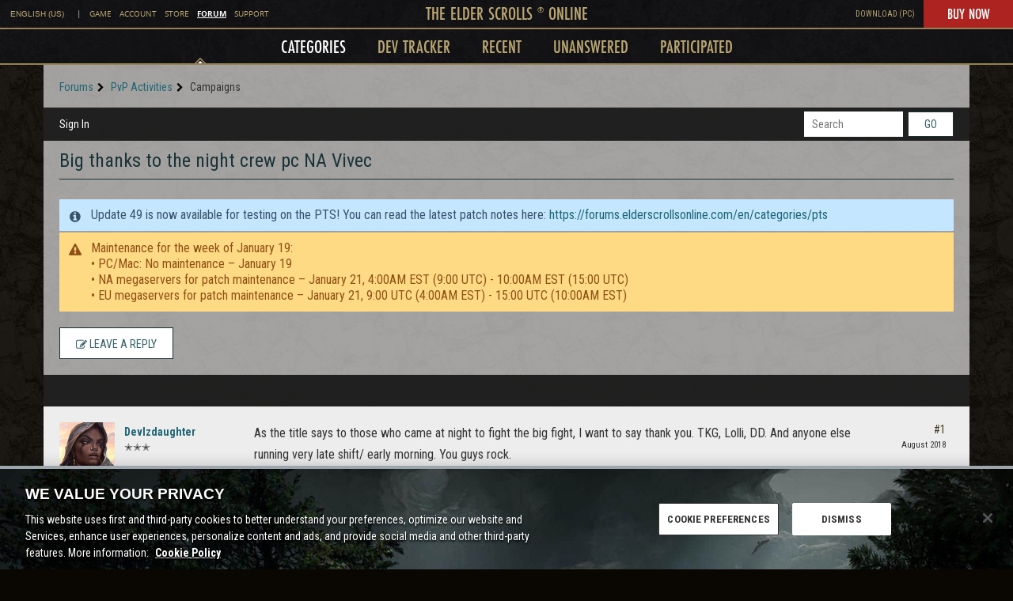

--- FILE ---
content_type: application/x-javascript
request_url: https://forums.elderscrollsonline.com/dist/v2/forum/entries/addons/badges/common.DYaqaGyJ.min.js
body_size: 1424
content:
import{r as m,j as t}from"../../../vendor/vendor/react-core.c73_GU-I.min.js";import{az as H,s as u,L as d,bb as U,bC as k,t as g,bD as M,bE as R,br as F,ag as N,ah as V,ai as w,bv as P,aq as v,K as A,ar as T,bF as O,aj as G,ax as z,bG as $,bt as K,bH as W,aQ as _,aS as q,$ as Q}from"../../forum.X2TAQpmI.min.js";import{b as X,u as J,h as Y,g as Z,c as p}from"../../../vendor/vendor/redux.B7AUKNZQ.min.js";import{b}from"../../../chunks/addons/badges/Badge.variables.C-rXMrlD.min.js";const l=X("@@badges/getUserBadges",async e=>{const{userID:s}=e,{data:a}=await H.get(`/users/${s}/badges`,{params:e});return a}),ee={badgesByID:{},badgeIDsByUserID:{},badgeIDsByParamHash:{}},I=Z({name:"badges",initialState:ee,reducers:{},extraReducers:e=>{e.addCase(l.pending,(s,a)=>{const r=u(a.meta.arg);s.badgeIDsByParamHash[r]={status:d.PENDING}}).addCase(l.fulfilled,(s,a)=>{const r=u(a.meta.arg),n=a.payload;n.forEach(i=>{s.badgesByID[i.badgeID]={...s.badgesByID[i.badgeID],...i}});const o=n.map(({badgeID:i})=>i);s.badgeIDsByParamHash[r]={status:d.SUCCESS,data:o},s.badgeIDsByUserID[a.meta.arg.userID]=[...new Set((s.badgeIDsByUserID[a.meta.arg.userID]??[]).concat(o))]}).addCase(l.rejected,(s,a)=>{const r=u(a.meta.arg);s.badgeIDsByParamHash[r]={status:d.ERROR,error:a.error}})}});function ae(e,s){var a;return(a=e.badgeIDsByParamHash[s])==null?void 0:a.status}function se(e,s){var a;return(a=e.badgeIDsByUserID[s])==null?void 0:a.map(r=>e.badgesByID[r])}p(I).dispatch;const te=()=>J(),y=Y;function D(e,s,a){const r=u(e),n=te(),o=y(({badges:c})=>ae(c,r)??d.PENDING);m.useEffect(()=>{s?n(l.fulfilled(s,r.toString(),e)):[d.SUCCESS,d.ERROR].includes(o)||n(l(e))},[s,n,o,r]);const i=y(({badges:c})=>o===d.SUCCESS?se(c,e.userID):void 0);return m.useEffect(()=>{i&&(a==null||a(i))},[i,r,a]),{status:o,data:i}}function C(e){const s=b();return[d.LOADING,d.PENDING].includes(e.status)?t.jsx(U,{small:!0}):!e.data||e.status===d.ERROR||e.error?t.jsx(k,{apiError:e.error}):e.data.length===0?t.jsx("span",{style:e.stacked?{lineHeight:`${s.stackedList.sizing.width}px`}:{},children:g("No badges yet.")}):t.jsx(M,{themingVariables:s,items:e.data,maximumLength:e.maximumLength,stacked:e.stacked,openModal:e.openModal})}function j(e){var B,x;const{limit:{maxItems:s}}=b(),{title:a=g("Badges")}=e,r=e.maximumLength??s,[n,o]=m.useState((B=e.apiData)!=null&&B.length?((x=e.apiData)==null?void 0:x.length)>r:!1),[i,c]=m.useState(e.forceBadgeListModalOpen??!1),f=()=>c(!0),S=()=>c(!1),E=D(e.apiParams,e.apiData,L=>{o(L.length>r)});let h=t.jsx(C,{...E,stacked:e.stacked,maximumLength:r,openModal:n?f:void 0});return e.homeWidget&&(h=t.jsx(z,{title:a,options:{viewAll:n?{onClick:f}:void 0},children:h})),t.jsxs(t.Fragment,{children:[h,n&&t.jsx(R,{children:t.jsx(re,{userID:e.apiParams.userID,title:g(a),isVisible:i,exitHandler:S})})]})}function re(e){const{isVisible:s,exitHandler:a,title:r=g("Badges")}=e,n=F();return t.jsx(N,{isVisible:s,size:V.MEDIUM,exitHandler:a,children:t.jsx(w,{header:t.jsx(T,{closeFrame:a,title:r}),body:t.jsx(ne,{...e}),footer:t.jsx(P,{justifyRight:!0,children:t.jsx(v,{buttonType:A.TEXT,onClick:a,className:n.actionButton,children:g("OK")})})})})}function ne(e){const{userID:s}=e,a=D({userID:s,limit:1e4}),r=O();return t.jsx(G,{children:t.jsx("div",{className:r.contents,children:t.jsx(C,{...a})})})}_(I.name,I.reducer);q("BadgeListModule",j,{overwrite:!0});function ie(e){return $.registerContent({key:"BadgeList",component:function({userID:a}){return t.jsx(j,{stacked:!0,maximumLength:7,apiParams:{userID:a},forceBadgeListModalOpen:e})},skeleton:function({userID:a}){return D({userID:a}),t.jsx(K,{themingVariables:b().stackedList,data:[{},{},{},{},{}],ItemComponent:()=>t.jsx(W,{height:b().sizing.width,style:{margin:0}})})}})}Q("badges.showInUserCards")&&ie();export{ie as registerBadgeListInUserCards};


--- FILE ---
content_type: application/x-javascript
request_url: https://forums.elderscrollsonline.com/dist/v2/forum/entries/addons/QnA/common.D7c8z4Zt.min.js
body_size: -60
content:
import{b9 as s,t as e,I as o,o as t}from"../../forum.X2TAQpmI.min.js";import{j as n}from"../../../vendor/vendor/react-core.c73_GU-I.min.js";import{C as a}from"../../../chunks/addons/vanilla/CommunityPostTypeFilter.DCclJWFT.min.js";function i(){s.addSubType({label:e("Question"),icon:n.jsx(o,{icon:"search-questions"}),type:"question"}),s.addSubType({label:e("Answer"),icon:n.jsx(o,{icon:"search-questions"}),type:"answer"}),a.addPostType({label:e("Questions"),values:["question","answer"]})}t(()=>{i()});
